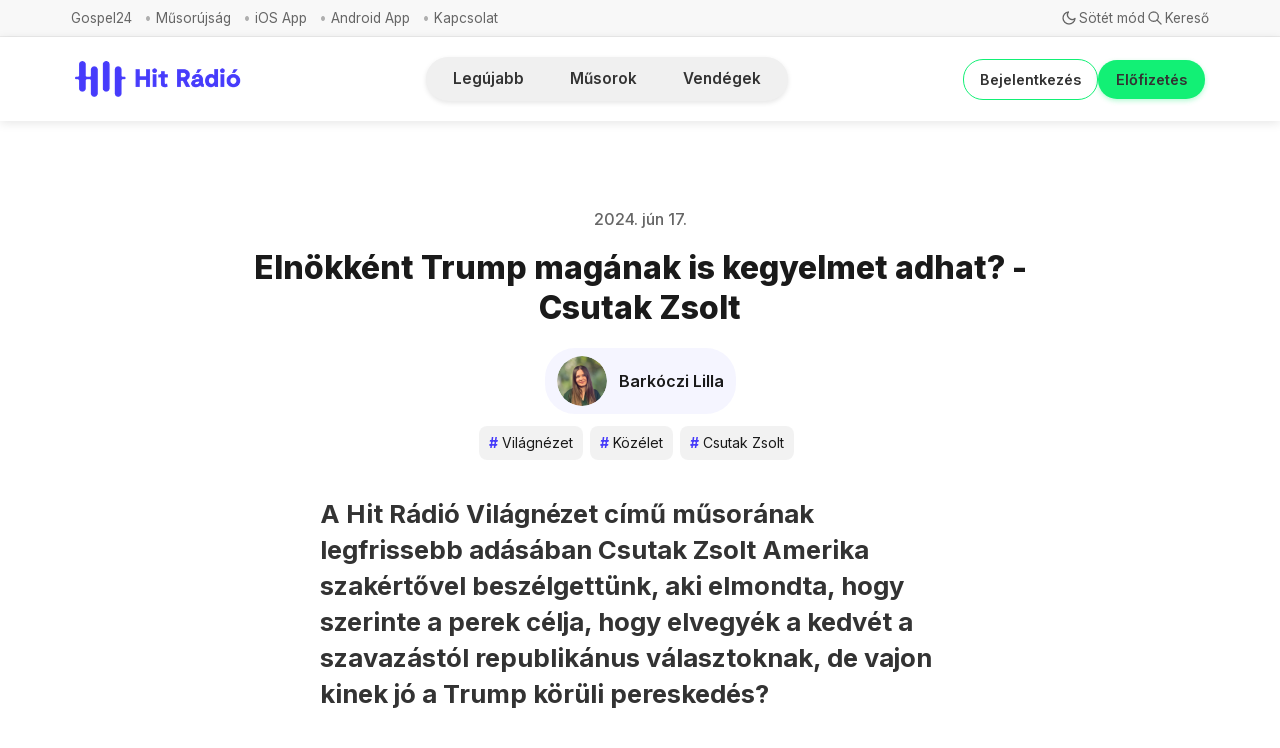

--- FILE ---
content_type: text/html; charset=utf-8
request_url: https://www.hitradio.hu/elnokkent-trump-maganak-is-kegyelmet-adhat-csutak-zsolt/
body_size: 12651
content:
<!DOCTYPE html>
<html lang="hu">
  <head>
    <meta charset="utf-8">
    <meta http-equiv="X-UA-Compatible" content="IE=edge">

    <title>Elnökként Trump magának is kegyelmet adhat? - Csutak Zsolt</title>

    <meta name="HandheldFriendly" content="True" />
    <meta name="viewport" content="width=device-width, initial-scale=1.0" />
    

    <link rel="preload" href="/assets/dist/app.min.js?v=783d5fb4cb" as="script">
    <link rel="preload" href="/assets/dist/app.min.css?v=783d5fb4cb" as="style">
    <link rel="preconnect" href="https://fonts.googleapis.com">
    <link rel="preconnect" href="https://fonts.gstatic.com" crossorigin>
    <link rel="preload stylesheet" href="https://fonts.googleapis.com/css2?family=Inter:wght@300;400;500;600;700;800&display=swap" 
          as="style" onload="this.onload=null;this.rel='stylesheet'" crossorigin>

    <noscript>
      <link href="https://fonts.googleapis.com/css2?family=Inter:wght@300;400;500;600;700;800&display=swap" rel="stylesheet">
    </noscript>

    <style>
		@font-face {
			font-family: 'PPNeueCorp-CompactUltrabold';
			src: url('/assets/fonts/PPNeueCorp-CompactUltrabold.otf?v=783d5fb4cb') format('opentype');
		}

      body { 
        --font-sans: var(--gh-font-body, 'Inter')
      }
      body h1,body h2,body h3,body h4,body h5,body h6 { font-family: var(--gh-font-heading, 'Inter'); }
	  
	.btn--accent {
		color: white !important;
	}
	
	.btn--primary {
		color: white !important;
	}
	
	.hero__img {
		display: none !important;
	}
	
	.hero__figure img {
		display: none !important;
		width: 100%;
	}
	
    </style>

    <script async defer src="/assets/dist/app.min.js?v=783d5fb4cb"></script>
    <script async defer src="/assets/js/dropdown-fix.js?v=783d5fb4cb"></script>

    <link rel="stylesheet" type="text/css" href="/assets/dist/app.min.css?v=783d5fb4cb" />
    <link rel="stylesheet" type="text/css" href="/assets/css/new-header.css?v=783d5fb4cb" />
    <link rel="stylesheet" type="text/css" href="/assets/css/sidebar-custom.css?v=783d5fb4cb" />
    <link rel="stylesheet" type="text/css" href="/assets/css/components/musorok-page.css?v=783d5fb4cb" />
    <link rel="stylesheet" type="text/css" href="/assets/css/nav-custom.css?v=783d5fb4cb" />
    <link rel="stylesheet" type="text/css" href="/assets/css/main-spacing.css?v=783d5fb4cb" />
    <link rel="stylesheet" type="text/css" href="/assets/css/components/visibility-indicators.css?v=783d5fb4cb" />
    <link rel="stylesheet" type="text/css" href="/assets/css/components/hitelet-page.css?v=783d5fb4cb" />
    <link rel="stylesheet" type="text/css" href="/assets/css/mobile-layout.css?v=783d5fb4cb" />
    <link rel="stylesheet" type="text/css" href="/assets/css/multi-author.css?v=783d5fb4cb" />
    <link rel="stylesheet" type="text/css" href="/assets/css/notification-fix.css?v=783d5fb4cb" />
    <link rel="stylesheet" type="text/css" href="/assets/css/components/benefit-boxes.css?v=783d5fb4cb" />
    <link rel="stylesheet" type="text/css" href="/assets/css/footer-custom.css?v=783d5fb4cb" />
    <link rel="stylesheet" type="text/css" href="/assets/css/load-more-button.css?v=783d5fb4cb" />
    <link rel="stylesheet" type="text/css" href="/assets/css/custom-author-element.css?v=783d5fb4cb" />
    <link rel="stylesheet" type="text/css" href="/assets/css/post-access-cta-custom.css?v=783d5fb4cb" />
    <link rel="stylesheet" type="text/css" href="/assets/css/single-column-post-card.css?v=783d5fb4cb" />
    <link rel="stylesheet" type="text/css" href="/assets/css/tag-hero.css?v=783d5fb4cb" />

    <!--cssential--><style></style><!--/cssential-->

    <script>
  // Basic Config
  let CONFIG = {
    GHOST_URL: `https://hitradio.hu`, 
    GHOST_KEY: ``,
    GHOST_SEARCH_IN_CONTENT: false,
    GHOST_VERSION: 'v5.0',
    GHOST_SEARCH_LIMIT: 8,
    DEFAULT_COLOR_SCHEME: `System`,
    ENABLE_FLOATING_HEADER: !!``,
    ENABLE_IMAGE_LIGHTBOX: !!`true`,
    OPEN_LINKS_IN_NEW_TAB: !!``,
    ENABLE_PWA: false, /* Enable PWA - Progressive Web App */
    DISQUS_SHORTNAME: 'biron-demo', /* Replace 'biron-demo' with your disqus account shortname */
    COVE_ID: 'ab54ff64f87b5164490617011224d5f9' /* To use Cove, replace the below id with your cove publication id*/
  }
</script>

<style>
  :root {
    --global-theme-notifications: flex; /* flex/none */
    --global-intro-bg: var(--color-primary); /* you can add your own color */
    --global-theme-toggle: flex; /* flex/none */
    --global-search: flex; /* flex/none */
    --global-search-by-tag: flex; /* flex/none */
    --global-max-width: 1280px; /* site max width */
    --global-content-width: 40rem; /* post-content-width */
    --global-radius: 5px; /* default radius */
    --global-gallery-gap: 0.5em; /* Image gallery distance between images */
    --global-hyphens: none; /* none/auto */
    --global-header-position: sticky; /* relative/sticky */
    --global-header-height: 80px;
    --global-progress-bar: visible; /* visible/hidden */
    --global-scroll-top: hidden; /* visible/hidden */
    --global-content-preview-fading: 0%; /* 80%-100% for fading effect */
    --global-announcement-height: 60px;
    --color-secondary: #e052a5;
  }
</style>

    <script>
  // Dark/Light Theme Handling
  let preferredTheme; 
  if (CONFIG.DEFAULT_COLOR_SCHEME.toLowerCase() === 'system') {
    const preferredColorScheme = 
    ( window.matchMedia 
      && window.matchMedia('(prefers-color-scheme: dark)').matches
    ) 
    ? 'dark' 
    : 'light'
    preferredTheme = localStorage.getItem('USER_COLOR_SCHEME') || preferredColorScheme;
  } else {
    preferredTheme = localStorage.getItem('USER_COLOR_SCHEME') || CONFIG.DEFAULT_COLOR_SCHEME.toLowerCase();
  }
  document.documentElement.setAttribute('data-color-scheme', preferredTheme);

  // Newsletter overlay
  let userIntroPreference = localStorage.getItem('USER_INTRO');
  if (userIntroPreference) {
    document.documentElement.setAttribute('data-intro', userIntroPreference);
  }
  
  // Global values needed
  let GLOBAL = {
    CURRENT_PAGE: parseInt('') || 1,
    NEXT_PAGE: parseInt('') || 2,
    NEXT_PAGE_LINK: '',
    MAX_PAGES: parseInt('') || 1, 
    LAST_PAGE: parseInt('') === parseInt(''),
    POSTS_PER_PAGE: parseInt('20') || 20,
    SCROLL_POS: 0
  }
</script>    

    <meta name="description" content="A Világnézet legfrissebb adásában Csutak Zsolttal beszélgettünk az amerikai választásokról.">
    <link rel="icon" href="https://hitradio.hu/content/images/size/w256h256/2025/10/fbbec2b9-75bb-457f-a963-922568d63fcf.jpeg" type="image/jpeg">
    <link rel="canonical" href="https://hitradio.hu/elnokkent-trump-maganak-is-kegyelmet-adhat-csutak-zsolt/">
    <meta name="referrer" content="no-referrer-when-downgrade">
    
    <meta property="og:site_name" content="Hit Rádió">
    <meta property="og:type" content="article">
    <meta property="og:title" content="Elnökként Trump magának is kegyelmet adhat? - Csutak Zsolt">
    <meta property="og:description" content="A Világnézet legfrissebb adásában Csutak Zsolttal beszélgettünk az amerikai választásokról.">
    <meta property="og:url" content="https://hitradio.hu/elnokkent-trump-maganak-is-kegyelmet-adhat-csutak-zsolt/">
    <meta property="og:image" content="https://hitradio.hu/content/images/2024/06/Slide-16_9---3058.jpg">
    <meta property="article:published_time" content="2024-06-17T13:52:26.000Z">
    <meta property="article:modified_time" content="2024-06-17T15:48:07.000Z">
    <meta property="article:tag" content="Világnézet">
    <meta property="article:tag" content="Közélet">
    <meta property="article:tag" content="Csutak Zsolt">
    <meta property="article:tag" content="Donald Trump">
    <meta property="article:tag" content="Amerikai választások">
    <meta property="article:tag" content="Közélet és gazdaság">
    <meta property="article:tag" content="Videók">
    
    <meta property="article:publisher" content="https://www.facebook.com/hitradio.hu">
    <meta name="twitter:card" content="summary_large_image">
    <meta name="twitter:title" content="Elnökként Trump magának is kegyelmet adhat? - Csutak Zsolt">
    <meta name="twitter:description" content="A Világnézet legfrissebb adásában Csutak Zsolttal beszélgettünk az amerikai választásokról.">
    <meta name="twitter:url" content="https://hitradio.hu/elnokkent-trump-maganak-is-kegyelmet-adhat-csutak-zsolt/">
    <meta name="twitter:image" content="https://hitradio.hu/content/images/2024/06/Slide-16_9---3058.jpg">
    <meta name="twitter:label1" content="Written by">
    <meta name="twitter:data1" content="Barkóczi Lilla">
    <meta name="twitter:label2" content="Filed under">
    <meta name="twitter:data2" content="Világnézet, Közélet, Csutak Zsolt, Donald Trump, Amerikai választások, Közélet és gazdaság, Videók">
    <meta name="twitter:site" content="@hitradiohu">
    <meta property="og:image:width" content="1200">
    <meta property="og:image:height" content="675">
    
    <script type="application/ld+json">
{
    "@context": "https://schema.org",
    "@type": "Article",
    "publisher": {
        "@type": "Organization",
        "name": "Hit Rádió",
        "url": "https://hitradio.hu/",
        "logo": {
            "@type": "ImageObject",
            "url": "https://hitradio.hu/content/images/2025/03/Hit_Radio_Logo_2025.png"
        }
    },
    "author": {
        "@type": "Person",
        "name": "Barkóczi Lilla",
        "image": {
            "@type": "ImageObject",
            "url": "https://hitradio.hu/content/images/2025/05/4a7fd68c-d934-4793-b52c-80982246998e-1.jpeg",
            "width": 1080,
            "height": 1080
        },
        "url": "https://hitradio.hu/author/barkoczi-lilla/",
        "sameAs": []
    },
    "headline": "Elnökként Trump magának is kegyelmet adhat? - Csutak Zsolt",
    "url": "https://hitradio.hu/elnokkent-trump-maganak-is-kegyelmet-adhat-csutak-zsolt/",
    "datePublished": "2024-06-17T13:52:26.000Z",
    "dateModified": "2024-06-17T15:48:07.000Z",
    "image": {
        "@type": "ImageObject",
        "url": "https://hitradio.hu/content/images/2024/06/Slide-16_9---3058.jpg",
        "width": 1200,
        "height": 675
    },
    "keywords": "Világnézet, Közélet, Csutak Zsolt, Donald Trump, Amerikai választások, Közélet és gazdaság, Videók",
    "description": "A Világnézet legfrissebb adásában Csutak Zsolttal beszélgettünk az amerikai választásokról. ",
    "mainEntityOfPage": "https://hitradio.hu/elnokkent-trump-maganak-is-kegyelmet-adhat-csutak-zsolt/"
}
    </script>

    <meta name="generator" content="Ghost 6.8">
    <link rel="alternate" type="application/rss+xml" title="Hit Rádió" href="https://hitradio.hu/rss/">
    <script defer src="https://cdn.jsdelivr.net/ghost/portal@~2.56/umd/portal.min.js" data-i18n="true" data-ghost="https://hitradio.hu/" data-key="bb9bc9b237a442512d035c3404" data-api="https://hitradio.hu/ghost/api/content/" data-locale="hu" crossorigin="anonymous"></script><style id="gh-members-styles">.gh-post-upgrade-cta-content,
.gh-post-upgrade-cta {
    display: flex;
    flex-direction: column;
    align-items: center;
    font-family: -apple-system, BlinkMacSystemFont, 'Segoe UI', Roboto, Oxygen, Ubuntu, Cantarell, 'Open Sans', 'Helvetica Neue', sans-serif;
    text-align: center;
    width: 100%;
    color: #ffffff;
    font-size: 16px;
}

.gh-post-upgrade-cta-content {
    border-radius: 8px;
    padding: 40px 4vw;
}

.gh-post-upgrade-cta h2 {
    color: #ffffff;
    font-size: 28px;
    letter-spacing: -0.2px;
    margin: 0;
    padding: 0;
}

.gh-post-upgrade-cta p {
    margin: 20px 0 0;
    padding: 0;
}

.gh-post-upgrade-cta small {
    font-size: 16px;
    letter-spacing: -0.2px;
}

.gh-post-upgrade-cta a {
    color: #ffffff;
    cursor: pointer;
    font-weight: 500;
    box-shadow: none;
    text-decoration: underline;
}

.gh-post-upgrade-cta a:hover {
    color: #ffffff;
    opacity: 0.8;
    box-shadow: none;
    text-decoration: underline;
}

.gh-post-upgrade-cta a.gh-btn {
    display: block;
    background: #ffffff;
    text-decoration: none;
    margin: 28px 0 0;
    padding: 8px 18px;
    border-radius: 4px;
    font-size: 16px;
    font-weight: 600;
}

.gh-post-upgrade-cta a.gh-btn:hover {
    opacity: 0.92;
}</style><script async src="https://js.stripe.com/v3/"></script>
    <script defer src="https://cdn.jsdelivr.net/ghost/sodo-search@~1.8/umd/sodo-search.min.js" data-key="bb9bc9b237a442512d035c3404" data-styles="https://cdn.jsdelivr.net/ghost/sodo-search@~1.8/umd/main.css" data-sodo-search="https://hitradio.hu/" data-locale="hu" crossorigin="anonymous"></script>
    
    <link href="https://hitradio.hu/webmentions/receive/" rel="webmention">
    <script defer src="/public/cards.min.js?v=783d5fb4cb"></script>
    <link rel="stylesheet" type="text/css" href="/public/cards.min.css?v=783d5fb4cb">
    <script defer src="/public/member-attribution.min.js?v=783d5fb4cb"></script><style>:root {--ghost-accent-color: #463bfb;}</style>
  </head>
  <body class="post-template tag-vilagnezet tag-kozelet-2 tag-csutak-zsolt tag-donald-trump tag-amerikai-valasztasok tag-kozelet tag-video">
        
    <div class="progress-bar"></div>
    
    <div class="secondary-nav">
  <div class="secondary-nav__container">
    <nav class="secondary-nav__navigation">
      <ul class="nav secondary">
    <li class="nav-gospel24"><a href="https://hitradio.hu/gospel24/">Gospel24</a></li>
    <li class="nav-musorujsag"><a href="https://hitradio.hu/musorujsag/">Műsorújság</a></li>
    <li class="nav-ios-app"><a href="https://apps.apple.com/hu/app/hit-r%C3%A1di%C3%B3/id1456243475?l=hu">iOS App</a></li>
    <li class="nav-android-app"><a href="https://play.google.com/store/apps/details?id=hu.hitgyulekezete.hitradio&hl=hu">Android App</a></li>
    <li class="nav-kapcsolat"><a href="https://hitradio.hu/kapcsolat/">Kapcsolat</a></li>
</ul>
    </nav>
    <div class="secondary-nav__controls">
      <button class="secondary-nav__theme-toggle js-theme-toggle"
        title="Téma váltása" aria-label="Téma váltása" type="button">
        <span class="icon-wrapper theme-icon-light"><i class="icon icon-brightness-up icon--sm">
  <svg class="icon__svg">
    <use xlink:href="/assets/icons/icon-sprite.svg?v=783d5fb4cb#brightness-up"></use>
  </svg>
</i></span>
        <span class="icon-wrapper theme-icon-dark"><i class="icon icon-moon icon--sm">
  <svg class="icon__svg">
    <use xlink:href="/assets/icons/icon-sprite.svg?v=783d5fb4cb#moon"></use>
  </svg>
</i></span>
        <span class="toggle-text theme-text-light">Világos mód</span>
        <span class="toggle-text theme-text-dark">Sötét mód</span>
      </button>

      <button class="secondary-nav__search-toggle" data-ghost-search
        type="button" title="Keresés" aria-label="Keresés">
        <span class="icon-wrapper"><i class="icon icon-search icon--sm">
  <svg class="icon__svg">
    <use xlink:href="/assets/icons/icon-sprite.svg?v=783d5fb4cb#search"></use>
  </svg>
</i></span>
        <span class="toggle-text">Kereső</span>
      </button>
    </div>
  </div>
</div>

<header class="new-header js-header is-relative">
  <div class="new-header__container">
    <div class="new-header__left">
<a class="new-header__brand" href="https://hitradio.hu">          <img class="new-header__logo"
            src="/content/images/size/w300/2025/03/Hit_Radio_Logo_2025.png"
            alt="Hit Rádió"/>
</a>    </div>

    <div class="new-header__center">
      <nav class="new-header__navigation">
        <div class="new-header__nav-wrapper">
          <div class="nav-container">

            <ul class="nav">
    <li class="nav-legujabb"><a href="https://hitradio.hu/">Legújabb</a></li>
    <li class="nav-musorok"><a href="https://hitradio.hu/musorok/">Műsorok</a></li>
    <li class="nav-vendegek"><a href="https://hitradio.hu/vendegek/">Vendégek</a></li>
</ul>
          </div>
        </div>
      </nav>
    </div>

    <div class="new-header__right">

          <a href="/signin/" class="new-header__signin">
            Bejelentkezés
          </a>
          <a href="/elofizetes/" class="new-header__signup">
            Előfizetés
          </a>
            </div>
  </div>
</header>

<script>
  document.addEventListener('DOMContentLoaded', function() {
    
    // Add nav icons if nav-icons.js is present
    if (typeof addNavigationIcons === 'function') {
      const navItems = document.querySelectorAll('.new-header__nav-item a');
      addNavigationIcons(navItems, 'new-header__nav-icon');
    }
  });
</script>

    <nav class="menu js-menu">
  <ul class="nav">
    <li class="nav-legujabb"><a href="https://hitradio.hu/">Legújabb</a></li>
    <li class="nav-musorok"><a href="https://hitradio.hu/musorok/">Műsorok</a></li>
    <li class="nav-vendegek"><a href="https://hitradio.hu/vendegek/">Vendégek</a></li>
</ul>

    <ul class="nav secondary">
    <li class="nav-gospel24"><a href="https://hitradio.hu/gospel24/">Gospel24</a></li>
    <li class="nav-musorujsag"><a href="https://hitradio.hu/musorujsag/">Műsorújság</a></li>
    <li class="nav-ios-app"><a href="https://apps.apple.com/hu/app/hit-r%C3%A1di%C3%B3/id1456243475?l=hu">iOS App</a></li>
    <li class="nav-android-app"><a href="https://play.google.com/store/apps/details?id=hu.hitgyulekezete.hitradio&hl=hu">Android App</a></li>
    <li class="nav-kapcsolat"><a href="https://hitradio.hu/kapcsolat/">Kapcsolat</a></li>
</ul>
</nav>
    <div class="search js-search">
  <div class="search__hdr">
    <form action="/" method="get" class="search__form items-center bg-acc-2 js-search-form">
      <input type="text" id="ghost-search-field" class="search__input" aria-label="Keresés"
        title="Keresés" placeholder="Keresés" autocomplete="off" required/>
      <div class="search__icon">
        <i class="icon icon-search icon--sm">
  <svg class="icon__svg">
    <use xlink:href="/assets/icons/icon-sprite.svg?v=783d5fb4cb#search"></use>
  </svg>
</i>      </div>
    </form>
    <button class="search--close bg-acc-2 js-search-close"
      title="Bezárás" aria-label="Bezárás">
        <i class="icon icon-x icon--sm">
  <svg class="icon__svg">
    <use xlink:href="/assets/icons/icon-sprite.svg?v=783d5fb4cb#x"></use>
  </svg>
</i>    </button>
    <div class="search__info">
      <span class="js-search-info">Kérjük, adj meg legalább 3 karaktert</span>
      <span class="js-search-number m-r-xs fw-700 color-primary is-hidden">0</span><span class="js-search-notify is-hidden fw-600">találat</span>
    </div>
  </div>
  <div class="search-helper">
        <button class="search__tag m-r-sm m-b-sm js-search-tag" aria-label="Hírek"
          >Hírek</button>
        <button class="search__tag m-r-sm m-b-sm js-search-tag" aria-label="Videók"
          >Videók</button>
        <button class="search__tag m-r-sm m-b-sm js-search-tag" aria-label="Közélet"
          >Közélet</button>
        <button class="search__tag m-r-sm m-b-sm js-search-tag" aria-label="Közélet és gazdaság"
          >Közélet és gazdaság</button>
        <button class="search__tag m-r-sm m-b-sm js-search-tag" aria-label="Világnézet"
          >Világnézet</button>
  </div>
  <div class="search-content">
    <div class="search-result js-search-results" id="ghost-search-results"></div>
  </div>
</div>

    <main class="container wrapper main">
      
    <div class="hero p-t-lg border-top-1"
    >
    <div class="hero__content flex flex-col flex-cc m-b">
        <div class="hero__info flex flex-cc text-acc-3 fw-500 m-b">
          <span>2024. jún 17.</span>
        </div>

      <h1 class="hero__title text-center">Elnökként Trump magának is kegyelmet adhat? - Csutak Zsolt</h1>

      <a href="/author/barkoczi-lilla/" class="hero__author flex flex-cc m-t-sm m-b-sm">
        <span class="hero__author-image-wrapper">
  <img class="hero__author-image" src="/content/images/size/w300/2025/05/4a7fd68c-d934-4793-b52c-80982246998e-1.jpeg" alt="Barkóczi Lilla" />
</span>
        <span class="hero__author-name">Barkóczi Lilla</span>
      </a>


        <div class="hero__details flex text-acc-3"> 
		<div class="cimkek">
		  <a class="twitter-post-card__tag tag-vilagnezet m-r-sm m-b-sm" href="/tag/vilagnezet/" aria-label="Világnézet"
			
		  ><span class="twitter-post-card__tag-hash">#</span>Világnézet</a>
		  <a class="twitter-post-card__tag tag-kozelet-2 m-r-sm m-b-sm" href="/tag/kozelet-2/" aria-label="Közélet"
			
		  ><span class="twitter-post-card__tag-hash">#</span>Közélet</a>
		  <a class="twitter-post-card__tag tag-csutak-zsolt m-r-sm m-b-sm" href="/tag/csutak-zsolt/" aria-label="Csutak Zsolt"
			
		  ><span class="twitter-post-card__tag-hash">#</span>Csutak Zsolt</a>
		
        </div>
        </div>

    </div>

      <div class="hero__media wide ">
        <figure class="hero__figure">
          <img
            class="lazyload hero__img"
            data-srcset="/content/images/size/w300/2024/06/Slide-16_9---3058.jpg 300w,
                    /content/images/size/w600/2024/06/Slide-16_9---3058.jpg 600w,
                    /content/images/size/w1000/2024/06/Slide-16_9---3058.jpg 1000w,
                    /content/images/size/w2000/2024/06/Slide-16_9---3058.jpg 2000w"
            srcset="[data-uri]"
            data-sizes="auto"
            data-src="/content/images/size/w300/2024/06/Slide-16_9---3058.jpg"
            src="/content/images/size/w100/2024/06/Slide-16_9---3058.jpg"
            alt="Elnökként Trump magának is kegyelmet adhat? - Csutak Zsolt"
          />
        </figure>
      </div>
  </div>

  <article class="post tag-vilagnezet tag-kozelet-2 tag-csutak-zsolt tag-donald-trump tag-amerikai-valasztasok tag-kozelet tag-video content-wrap post-access-public">

    <div class="content">      
      <h3 id="a-hit-r%C3%A1di%C3%B3-vil%C3%A1gn%C3%A9zet-c%C3%ADm%C5%B1-m%C5%B1sor%C3%A1nak-legfrissebb-ad%C3%A1s%C3%A1ban-csutak-zsolt-amerika-szak%C3%A9rt%C5%91vel-besz%C3%A9lgett%C3%BCnk-aki-elmondta-hogy-szerinte-a-perek-c%C3%A9lja-hogy-elvegy%C3%A9k-a-kedv%C3%A9t-a-szavaz%C3%A1st%C3%B3l-republik%C3%A1nus-v%C3%A1lasztoknak-de-vajon-kinek-j%C3%B3-a-trump-k%C3%B6r%C3%BCli-peresked%C3%A9s">A Hit Rádió Világnézet című műsorának legfrissebb adásában Csutak Zsolt Amerika szakértővel beszélgettünk, aki elmondta, hogy szerinte a perek célja, hogy elvegyék a kedvét a szavazástól republikánus választoknak, de vajon kinek jó a Trump körüli pereskedés?<br></h3><figure class="kg-card kg-embed-card"><iframe width="200" height="113" src="https://www.youtube.com/embed/xM2Y1pZsds8?feature=oembed" frameborder="0" allow="accelerometer; autoplay; clipboard-write; encrypted-media; gyroscope; picture-in-picture; web-share" referrerpolicy="strict-origin-when-cross-origin" allowfullscreen="" title="Elnökként Trump magának is kegyelmet adhat? - Csutak Zsolt"></iframe></figure><h4 id="magyarorsz%C3%A1g-helyzete-az-amerikai-politikai-er%C5%91t%C3%A9rben">Magyarország helyzete az amerikai politikai erőtérben</h4><p>Magyarország szakértőnk szerint lavírozni próbál az amerikai és kínai érdekek között, melynek gazdasági hatásai is jelentősek. A NATO-val való kapcsolat és a belpolitikai helyzet Európában szintén kihatással van az országra.</p><blockquote>"Érzékeny helyzetben van Magyarország, lavírozunk nagyhatalmi érdekek között." </blockquote><p>- fejtette ki Csutak Zsolt.</p><h4 id="trump-n%C3%A9pszer%C5%B1s%C3%A9ge-%C3%A9s-jogi-helyzete">Trump népszerűsége és jogi helyzete</h4><p>Trump népszerűsége Csutak elmondása szerint nő, de számos jogi kihívással kell szembenéznie. Az ellene indított perek politikai indíttatásúak, és ezek kimenetele jelentősen befolyásolhatja a volt amerikai elnök győzelmi esélyeit.</p><blockquote>"A népszerűsége az utóbbi időben szép lassan, fokozatosan növekedett, sőt az olló nyílik Biden és Trump között, azt hiszem most már majdnem 8 százalékos az előnye." </blockquote><p>- fejtette ki. </p><h4 id="amerikai-belpolitikai-helyzet-%C3%A9s-t%C3%A1rsadalmi-kih%C3%ADv%C3%A1sok">Amerikai belpolitikai helyzet és társadalmi kihívások</h4><p>Csutak hangsúlyozta, hogy az amerikai társadalom megosztott a progresszív és konzervatív értékek mentén. A demokrata és republikánus tábor közötti ideológiai harcok és a bevándorlási politika kihívásokat okoznak.</p><blockquote>"&nbsp;Tehát az amerikai társadalom most már nem csak liberális, demokrata, és  konzervatív, vallásos republikánus, hanem még azon belül is tovább töredezett, több része szakadt."</blockquote><p> - emelte ki Csutak Zsolt.</p>
    </div>

  </article>

    <div class="post-footer content-wrap p-t-lg m-b">
        <div class="twitter-post-card__tags flex flex-wrap items-center m-b-sm">
      <a class="twitter-post-card__tag tag-vilagnezet m-r-sm m-b-sm" href="/tag/vilagnezet/" aria-label="Világnézet"
        
      ><span class="twitter-post-card__tag-hash">#</span>Világnézet</a>
      <a class="twitter-post-card__tag tag-kozelet-2 m-r-sm m-b-sm" href="/tag/kozelet-2/" aria-label="Közélet"
        
      ><span class="twitter-post-card__tag-hash">#</span>Közélet</a>
      <a class="twitter-post-card__tag tag-csutak-zsolt m-r-sm m-b-sm" href="/tag/csutak-zsolt/" aria-label="Csutak Zsolt"
        
      ><span class="twitter-post-card__tag-hash">#</span>Csutak Zsolt</a>
      <a class="twitter-post-card__tag tag-donald-trump m-r-sm m-b-sm" href="/tag/donald-trump/" aria-label="Donald Trump"
        
      ><span class="twitter-post-card__tag-hash">#</span>Donald Trump</a>
      <a class="twitter-post-card__tag tag-amerikai-valasztasok m-r-sm m-b-sm" href="/tag/amerikai-valasztasok/" aria-label="Amerikai választások"
        
      ><span class="twitter-post-card__tag-hash">#</span>Amerikai választások</a>
      <a class="twitter-post-card__tag tag-kozelet m-r-sm m-b-sm" href="/tag/kozelet/" aria-label="Közélet és gazdaság"
        
      ><span class="twitter-post-card__tag-hash">#</span>Közélet és gazdaság</a>
      <a class="twitter-post-card__tag tag-video m-r-sm m-b-sm" href="/tag/video/" aria-label="Videók"
        
      ><span class="twitter-post-card__tag-hash">#</span>Videók</a>
  </div>

      <span class="flex-1"></span>

      <div class="social-share m-b">
  <span class="social-share__label fw-600 text-sm text-acc-3 m-r-sm">Megosztás</span>
  <a class="social-share__item twitter js-share" target="_blank"
      href="https://twitter.com/share?text=Eln%C3%B6kk%C3%A9nt%20Trump%20mag%C3%A1nak%20is%20kegyelmet%20adhat%3F%20-%20Csutak%20Zsolt&amp;url=https://hitradio.hu/elnokkent-trump-maganak-is-kegyelmet-adhat-csutak-zsolt/"
      title="Megosztás itt Twitter" aria-label="Megosztás itt Twitter">
    <i class="icon icon-twitter-x icon--sm">
  <svg class="icon__svg">
    <use xlink:href="/assets/icons/icon-sprite.svg?v=783d5fb4cb#twitter-x"></use>
  </svg>
</i>  </a>
  <a class="social-share__item facebook js-share" target="_blank"
      href="https://www.facebook.com/sharer.php?u=https://hitradio.hu/elnokkent-trump-maganak-is-kegyelmet-adhat-csutak-zsolt/"
      title="Megosztás itt Facebook" aria-label="Megosztás itt Facebook">
    <i class="icon icon-facebook icon--sm">
  <svg class="icon__svg">
    <use xlink:href="/assets/icons/icon-sprite.svg?v=783d5fb4cb#facebook"></use>
  </svg>
</i>  </a>
  <a class="social-share__item linkedin js-share" target="_blank"
      href="https://www.linkedin.com/shareArticle?mini=true&url=https://hitradio.hu/elnokkent-trump-maganak-is-kegyelmet-adhat-csutak-zsolt/&title=Eln%C3%B6kk%C3%A9nt%20Trump%20mag%C3%A1nak%20is%20kegyelmet%20adhat%3F%20-%20Csutak%20Zsolt&summary=Eln%C3%B6kk%C3%A9nt%20Trump%20mag%C3%A1nak%20is%20kegyelmet%20adhat%3F%20-%20Csutak%20Zsolt"
      title="Megosztás itt Linkedin" aria-label="Megosztás itt Linkedin">
    <i class="icon icon-linkedin icon--sm">
  <svg class="icon__svg">
    <use xlink:href="/assets/icons/icon-sprite.svg?v=783d5fb4cb#linkedin"></use>
  </svg>
</i>  </a>
  <a class="social-share__item mail" href="/cdn-cgi/l/email-protection#[base64]" title="Megosztás e-mailben" aria-label="Megosztás e-mailben">
    <i class="icon icon-mail icon--sm">
  <svg class="icon__svg">
    <use xlink:href="/assets/icons/icon-sprite.svg?v=783d5fb4cb#mail"></use>
  </svg>
</i>  </a>
  <button class="copy-link copy js-copy-link" data-url="https://hitradio.hu/elnokkent-trump-maganak-is-kegyelmet-adhat-csutak-zsolt/"
      title="Másolás vágólapra" data-label="Kimásolva!" aria-label="Másolás vágólapra">
    <i class="icon icon-copy icon--sm">
  <svg class="icon__svg">
    <use xlink:href="/assets/icons/icon-sprite.svg?v=783d5fb4cb#copy"></use>
  </svg>
</i>  </button>
</div>

    </div>

    
    </main>

    <svg style="display: none;">
  <symbol id="icon-youtube" viewBox="0 0 24 24">
    <path d="M23.498 6.186a3.016 3.016 0 0 0-2.122-2.136C19.505 3.545 12 3.545 12 3.545s-7.505 0-9.377.505A3.017 3.017 0 0 0 .502 6.186C0 8.07 0 12 0 12s0 3.93.502 5.814a3.016 3.016 0 0 0 2.122 2.136c1.871.505 9.376.505 9.376.505s7.505 0 9.377-.505a3.015 3.015 0 0 0 2.122-2.136C24 15.93 24 12 24 12s0-3.93-.502-5.814zM9.545 15.568V8.432L15.818 12l-6.273 3.568z"/>
  </symbol>
  
  <symbol id="icon-instagram" viewBox="0 0 24 24">
    <path d="M12 2.163c3.204 0 3.584.012 4.85.07 3.252.148 4.771 1.691 4.919 4.919.058 1.265.069 1.645.069 4.849 0 3.205-.012 3.584-.069 4.849-.149 3.225-1.664 4.771-4.919 4.919-1.266.058-1.644.07-4.85.07-3.204 0-3.584-.012-4.849-.07-3.26-.149-4.771-1.699-4.919-4.92-.058-1.265-.07-1.644-.07-4.849 0-3.204.013-3.583.07-4.849.149-3.227 1.664-4.771 4.919-4.919 1.266-.057 1.645-.069 4.849-.069zM12 0C8.741 0 8.333.014 7.053.072 2.695.272.273 2.69.073 7.052.014 8.333 0 8.741 0 12c0 3.259.014 3.668.072 4.948.2 4.358 2.618 6.78 6.98 6.98C8.333 23.986 8.741 24 12 24c3.259 0 3.668-.014 4.948-.072 4.354-.2 6.782-2.618 6.979-6.98.059-1.28.073-1.689.073-4.948 0-3.259-.014-3.667-.072-4.947-.196-4.354-2.617-6.78-6.979-6.98C15.668.014 15.259 0 12 0zm0 5.838a6.162 6.162 0 1 0 0 12.324 6.162 6.162 0 0 0 0-12.324zM12 16a4 4 0 1 1 0-8 4 4 0 0 1 0 8zm6.406-11.845a1.44 1.44 0 1 0 0 2.881 1.44 1.44 0 0 0 0-2.881z"/>
  </symbol>
  
  <symbol id="icon-facebook" viewBox="0 0 24 24">
    <path d="M24 12.073c0-6.627-5.373-12-12-12s-12 5.373-12 12c0 5.99 4.388 10.954 10.125 11.854v-8.385H7.078v-3.47h3.047V9.43c0-3.007 1.792-4.669 4.533-4.669 1.312 0 2.686.235 2.686.235v2.953H15.83c-1.491 0-1.956.925-1.956 1.874v2.25h3.328l-.532 3.47h-2.796v8.385C19.612 23.027 24 18.062 24 12.073z"/>
  </symbol>
</svg>
<footer class="footer">
  <div class="container wrapper">
    <div class="footer__top">
      <div class="row">
        <div class="col-xs-12 col-md-4 footer__el">
          <div class="footer__social-icons">
            <div class="footer__social-column">
              <h4 class="footer__links-title">Közösségi média</h4>
              <a href="https://www.youtube.com/@hitradiohitelet" class="footer__social-link" target="_blank" rel="noopener noreferrer">
                <svg class="footer__social-icon"><use xlink:href="#icon-youtube"></use></svg>
                Hit Rádió Hitélet
              </a>
              <a href="https://www.youtube.com/@hitradiobudapest" class="footer__social-link" target="_blank" rel="noopener noreferrer">
                <svg class="footer__social-icon"><use xlink:href="#icon-youtube"></use></svg>
                Hit Rádió Közélet
              </a>
              <a href="https://instagram.com/hitradiobp/" class="footer__social-link" target="_blank" rel="noopener noreferrer">
                <svg class="footer__social-icon"><use xlink:href="#icon-instagram"></use></svg>
                Hit Rádió
              </a>
            </div>
            
            <div class="footer__social-column">
              <a href="https://www.youtube.com/@feketerita" class="footer__social-link" target="_blank" rel="noopener noreferrer">
                <svg class="footer__social-icon"><use xlink:href="#icon-youtube"></use></svg>
                Fekete Rita
              </a>
              <a href="https://www.facebook.com/fktrita" class="footer__social-link" target="_blank" rel="noopener noreferrer">
                <svg class="footer__social-icon"><use xlink:href="#icon-facebook"></use></svg>
                Fekete Rita
              </a>
              <a href="https://www.youtube.com/channel/UCZCShwIZHXU3tZ9UKHhU6jQ" class="footer__social-link" target="_blank" rel="noopener noreferrer">
                <svg class="footer__social-icon"><use xlink:href="#icon-youtube"></use></svg>
                Tribün
              </a>
              <a href="https://www.facebook.com/tribun.podcast" class="footer__social-link" target="_blank" rel="noopener noreferrer">
                <svg class="footer__social-icon"><use xlink:href="#icon-facebook"></use></svg>
                Tribün
              </a>
            </div>
          </div>
        </div>

        <div class="col-xs-12 col-md-4 footer__el">
          <div class="footer__links-section">
            <h3 class="footer__links-title">Navigáció</h3>
            <div class="row">
              <div class="col-xs-6">
                <ul class="nav">
    <li class="nav-legujabb"><a href="https://hitradio.hu/">Legújabb</a></li>
    <li class="nav-musorok"><a href="https://hitradio.hu/musorok/">Műsorok</a></li>
    <li class="nav-vendegek"><a href="https://hitradio.hu/vendegek/">Vendégek</a></li>
</ul>
              </div>
              
              <div class="col-xs-6">
                  <ul class="nav secondary">
    <li class="nav-gospel24"><a href="https://hitradio.hu/gospel24/">Gospel24</a></li>
    <li class="nav-musorujsag"><a href="https://hitradio.hu/musorujsag/">Műsorújság</a></li>
    <li class="nav-ios-app"><a href="https://apps.apple.com/hu/app/hit-r%C3%A1di%C3%B3/id1456243475?l=hu">iOS App</a></li>
    <li class="nav-android-app"><a href="https://play.google.com/store/apps/details?id=hu.hitgyulekezete.hitradio&hl=hu">Android App</a></li>
    <li class="nav-kapcsolat"><a href="https://hitradio.hu/kapcsolat/">Kapcsolat</a></li>
</ul>
              </div>
            </div>
          </div>
        </div>

        <div class="col-xs-12 col-md-4 footer__el">
          <div class="footer__links-section">
            <h3 class="footer__links-title">További linkek</h3>
            <ul class="footer__links-list">
              <li><a href="https://hitradio.hu/status/" target="_blank" rel="noopener noreferrer">Szól a rádió?</a></li>
              <li><a href="https://hitradio.hu/legutobb-jatszott-dalok-musorok/" target="_blank" rel="noopener noreferrer">Legutóbb játszott dalok, műsorok</a></li>
              <li><a href="https://hitradio.hu/komment-szabalyzat/" target="_blank" rel="noopener noreferrer">Hozzászólási szabályzat</a></li>
              <li><a href="https://hitinfo.hu/impresszum/" target="_blank" rel="noopener noreferrer">Impresszum</a></li>
              <li><a href="https://hit.hu/adatvedelem" target="_blank" rel="noopener noreferrer">Adatvédelem</a></li>
            </ul>
          </div>
        </div>
      </div>

      <div class="footer__center-logo">
          <img class="footer__logo lazyload"
            src="/content/images/size/w300/2025/03/Hit_Radio_Logo_2025.png"
            alt="Hit Rádió"/>

        <div class="footer__description">
          A Hit Rádióban elhangzott hitéleti beszélgetések egy helyen.
        </div>
      </div>
      
      <div class="footer__small-links">
        <a href="https://www.hitgyulekezete.hu/" target="_blank" rel="noopener noreferrer">Hit Gyülekezete</a>
        <a href="https://www.nemethsandor.hu/" target="_blank" rel="noopener noreferrer">Németh Sándor</a>
        <a href="https://www.szpa.hu/" target="_blank" rel="noopener noreferrer">Szent Pál Akadémia</a>
        <a href="https://www.patmosrecords.hu/" target="_blank" rel="noopener noreferrer">Patmos Records</a>
      </div>
    </div>

    <div class="footer__bottom text-center">
      <span>&copy;2026&nbsp;<a href="https://hitradio.hu">Hit Rádió</a>.</span>
    </div>
  </div>
</footer>

    <button class="btn-toggle-round scroll-top js-scroll-top"
  type="button" title="Görgetés az elejére" aria-label="Görgetés az elejére">
  <i class="icon icon-arrow-up icon--sm">
  <svg class="icon__svg">
    <use xlink:href="/assets/icons/icon-sprite.svg?v=783d5fb4cb#arrow-up"></use>
  </svg>
</i></button>

  
    

    <div class="notifications">
  <div class="notify notify-signup">
    <div class="notify__msg">Szuper! Sikeresen regisztráltál.</div> 
    <button class="notify__close js-notify-close" data-class="signup-success" aria-label="Bezárás"></button>
  </div>

  <div class="notify notify-signin">
    <div class="notify__msg">Üdv újra! Sikeresen bejelentkeztél.</div> 
    <button class="notify__close js-notify-close" data-class="signin-success" aria-label="Bezárás"></button>
  </div>

  <div class="notify notify-subscribe">
    <div class="notify__msg">Sikeresen feliratkoztál a(z) Hit Rádió oldalra.</div> 
    <button class="notify__close js-notify-close" data-class="subscribe-success" aria-label="Bezárás"></button>
  </div>

  <div class="notify notify-expired">
    <div class="notify__msg">A linked lejárt.</div> 
    <button class="notify__close js-notify-close" data-class="link-expired" aria-label="Bezárás"></button>
  </div>

  <div class="notify notify-checkout">
    <div class="notify__msg">Sikeres! Ellenőrizd az emailed a varázslinkért a bejelentkezéshez.</div> 
    <button class="notify__close js-notify-close" data-class="checkout-success" aria-label="Bezárás"></button>
  </div>

  <div class="notify notify-billing-success">
    <div class="notify__msg">Sikeres! A számlázási adataid frissítve lettek.</div> 
    <button class="notify__close js-notify-close" data-class="billing-success" aria-label="Bezárás"></button>
  </div>

  <div class="notify notify-billing-cancel">
    <div class="notify__msg">A számlázási adataid nem frissültek.</div> 
    <button class="notify__close js-notify-close" data-class="billing-cancel" aria-label="Bezárás"></button>
  </div>
</div>


    <script data-cfasync="false" src="/cdn-cgi/scripts/5c5dd728/cloudflare-static/email-decode.min.js"></script><script>
      if (CONFIG.ENABLE_PWA && 'serviceWorker' in navigator) {
        window.addEventListener('load', function() {
          navigator.serviceWorker.register('/sw.js');
        });
      }
    </script>

      <script>
    // Copy button
    const copyBtn = document.querySelector('.js-copy-link');
    if (copyBtn) {
      copyBtn.onclick = function(event) {
        copyToClipboard(event.currentTarget, event.currentTarget.getAttribute('data-url'));
      }
    }
    
    /** 
    * Copy to clipboard
    * @src - source element
    * @str - string to copy
    */ 
    const copyToClipboard = function(src, str) {
      const el = document.createElement('textarea');
      el.value = str;
      el.setAttribute('readonly', '');
      el.style.position = 'absolute';
      el.style.left = '-9999px';
      document.body.appendChild(el);
      el.select();
      document.execCommand('copy');
      document.body.removeChild(el);

      src.classList.add('has-tooltip');
      src.setAttribute('data-label', 'Copied!');

      src.onmouseleave = function() { 
        src.classList.remove('has-tooltip');
        setTimeout(function(){
          src.setAttribute('data-label', '');
        }, 500); 
      }
    };
  </script>

  <script>
    const scrollTop = document.querySelector('.js-scroll-top');

    if (scrollTop) {
      const offset = 80;

      window.addEventListener('scroll', function(event) {
        //Scroll back to top
        const scrollPos = window.scrollY || window.scrollTop || document.getElementsByTagName('html')[0].scrollTop;
        scrollPos > offset ? scrollTop.classList.add('is-active') : scrollTop.classList.remove('is-active');
      
      }, false);
    }
  </script>

  <script>
    // Give the parameter a variable name
    const qsParams = new URLSearchParams(window.location.search);
    const isAction = qsParams.has('action');
    const isStripe = qsParams.has('stripe');
    const success = qsParams.get('success');
    const action = qsParams.get('action');
    const stripe = qsParams.get('stripe');

    if (qsParams && isAction) {
      if (success === "true") {
        switch (action) {
          case 'subscribe':
            document.body.classList.add('subscribe-success')
            break;
          case 'signup': 
            document.body.classList.add('signup-success');
            break;
          case 'signin':
            document.body.classList.add('signin-success');
            break;
          default:
            break;
        }
      } else {
        document.body.classList.add('link-expired');
      }
    }

    if (qsParams && isStripe) {
      switch (stripe) {
        case 'success':
          document.body.classList.add('checkout-success');
          break;
        case 'billing-update-success':
          document.body.classList.add('billing-success');
          break;
        case 'billing-update-cancel':
          document.body.classList.add('billing-cancel');
          break;
        default:
          break;
      }
    }
    
    /**
    * Clean URI
    */
    function clearURI() {
      window.history.replaceState({}, '', `${window.location.pathname}`);
    }
  </script>


    <script>
    !function(t,e){var o,n,p,r;e.__SV||(window.posthog && window.posthog.__loaded)||(window.posthog=e,e._i=[],e.init=function(i,s,a){function g(t,e){var o=e.split(".");2==o.length&&(t=t[o[0]],e=o[1]),t[e]=function(){t.push([e].concat(Array.prototype.slice.call(arguments,0)))}}(p=t.createElement("script")).type="text/javascript",p.crossOrigin="anonymous",p.async=!0,p.src=s.api_host.replace(".i.posthog.com","-assets.i.posthog.com")+"/static/array.js",(r=t.getElementsByTagName("script")[0]).parentNode.insertBefore(p,r);var u=e;for(void 0!==a?u=e[a]=[]:a="posthog",u.people=u.people||[],u.toString=function(t){var e="posthog";return"posthog"!==a&&(e+="."+a),t||(e+=" (stub)"),e},u.people.toString=function(){return u.toString(1)+".people (stub)"},o="init Xr es pi Zr rs Kr Qr capture Ni calculateEventProperties os register register_once register_for_session unregister unregister_for_session ds getFeatureFlag getFeatureFlagPayload isFeatureEnabled reloadFeatureFlags updateEarlyAccessFeatureEnrollment getEarlyAccessFeatures on onFeatureFlags onSurveysLoaded onSessionId getSurveys getActiveMatchingSurveys renderSurvey displaySurvey cancelPendingSurvey canRenderSurvey canRenderSurveyAsync identify setPersonProperties group resetGroups setPersonPropertiesForFlags resetPersonPropertiesForFlags setGroupPropertiesForFlags resetGroupPropertiesForFlags reset get_distinct_id getGroups get_session_id get_session_replay_url alias set_config startSessionRecording stopSessionRecording sessionRecordingStarted captureException startExceptionAutocapture stopExceptionAutocapture loadToolbar get_property getSessionProperty us ns createPersonProfile hs Vr vs opt_in_capturing opt_out_capturing has_opted_in_capturing has_opted_out_capturing get_explicit_consent_status is_capturing clear_opt_in_out_capturing ss debug O ls getPageViewId captureTraceFeedback captureTraceMetric qr".split(" "),n=0;n<o.length;n++)g(u,o[n]);e._i.push([i,s,a])},e.__SV=1)}(document,window.posthog||[]);
    posthog.init('phc_TiHfdGAifVQ2mCJKCQmYnL6MPkvxgYOM3rthT8K2gGk', {
        api_host: 'https://eu.i.posthog.com',
        defaults: '2025-11-30',
        person_profiles: 'identified_only', // or 'always' to create profiles for anonymous users as well
    })
</script>

<!-- Global site tag (gtag.js) - Google Analytics -->
<script defer src="https://www.googletagmanager.com/gtag/js?id=UA-60941737-1"></script>
<script>
  window.dataLayer = window.dataLayer || [];
  function gtag(){dataLayer.push(arguments);}
  gtag('js', new Date());

  gtag('config', 'UA-60941737-1');
</script>

<div id="radioPlayerRoot"></div>

<script defer src="https://pagead2.googlesyndication.com/pagead/js/adsbygoogle.js?client=ca-pub-6106061176920489"
     crossorigin="anonymous"></script>
<script defer src="https://tally.so/widgets/embed.js"></script>
<script defer src="https://cdn.jsdelivr.net/npm/@tailwindcss/browser@4"></script>
<script>
  tailwind.config = {
    corePlugins: {
      preflight: false
    }
}
</script>
<script defer src="https://cdnjs.cloudflare.com/ajax/libs/font-awesome/6.7.2/js/all.min.js" integrity="sha512-b+nQTCdtTBIRIbraqNEwsjB6UvL3UEMkXnhzd8awtCYh0Kcsjl9uEgwVFVbhoj3uu1DO1ZMacNvLoyJJiNfcvg==" crossorigin="anonymous" referrerpolicy="no-referrer"></script>
<script defer src="/static/radioPlayer.js"></script>
    
    <script src="/assets/js/nav-icons.js?v=783d5fb4cb"></script>
    
    <script src="/assets/js/post-filter.js?v=783d5fb4cb"></script>
  <script defer src="https://static.cloudflareinsights.com/beacon.min.js/vcd15cbe7772f49c399c6a5babf22c1241717689176015" integrity="sha512-ZpsOmlRQV6y907TI0dKBHq9Md29nnaEIPlkf84rnaERnq6zvWvPUqr2ft8M1aS28oN72PdrCzSjY4U6VaAw1EQ==" data-cf-beacon='{"version":"2024.11.0","token":"c63b223b2e704f76921b438b097bfdc8","r":1,"server_timing":{"name":{"cfCacheStatus":true,"cfEdge":true,"cfExtPri":true,"cfL4":true,"cfOrigin":true,"cfSpeedBrain":true},"location_startswith":null}}' crossorigin="anonymous"></script>
</body>
</html>


--- FILE ---
content_type: text/html; charset=utf-8
request_url: https://www.google.com/recaptcha/api2/aframe
body_size: 268
content:
<!DOCTYPE HTML><html><head><meta http-equiv="content-type" content="text/html; charset=UTF-8"></head><body><script nonce="FTzLqbZHopDlKAFR-p0SOw">/** Anti-fraud and anti-abuse applications only. See google.com/recaptcha */ try{var clients={'sodar':'https://pagead2.googlesyndication.com/pagead/sodar?'};window.addEventListener("message",function(a){try{if(a.source===window.parent){var b=JSON.parse(a.data);var c=clients[b['id']];if(c){var d=document.createElement('img');d.src=c+b['params']+'&rc='+(localStorage.getItem("rc::a")?sessionStorage.getItem("rc::b"):"");window.document.body.appendChild(d);sessionStorage.setItem("rc::e",parseInt(sessionStorage.getItem("rc::e")||0)+1);localStorage.setItem("rc::h",'1769545567846');}}}catch(b){}});window.parent.postMessage("_grecaptcha_ready", "*");}catch(b){}</script></body></html>

--- FILE ---
content_type: text/css; charset=UTF-8
request_url: https://www.hitradio.hu/assets/css/load-more-button.css?v=783d5fb4cb
body_size: -28
content:
/* Load more button styles */
.twitter-load-more {
  display: flex;
  justify-content: center;
  margin: 30px 0;
}

/* Style the load more button to match sub-nav-heading__btn */
.btn.btn--wide.btn--filled.js-load-more {
  padding: 8px 16px;
  border: 2px solid #473cfa;
  border-radius: 30px;
  background-color: transparent;
  color: #473cfa;
  font-weight: 600;
  font-size: 0.85rem;
  cursor: pointer;
  transition: all 0.2s ease;
  position: relative;
  margin: 0 2px;
  min-width: 150px;
  text-align: center;
}

.btn.btn--wide.btn--filled.js-load-more:hover {
  color: #fff;
  background-color: #473cfa;
}

.btn.btn--wide.btn--filled.js-load-more.is-loading {
  opacity: 0.7;
  cursor: wait;
}

.btn.btn--wide.btn--filled.js-load-more.btn--disabled {
  opacity: 0.5;
  cursor: not-allowed;
  border-color: #999;
  color: #999;
}

/* Dark mode styles */
[data-color-scheme="dark"] .btn.btn--wide.btn--filled.js-load-more {
  color: #a5a0ff;
  border-color: #473cfa;
}

[data-color-scheme="dark"] .btn.btn--wide.btn--filled.js-load-more:hover {
  background-color: #473cfa;
  color: #fff;
}

[data-color-scheme="dark"] .btn.btn--wide.btn--filled.js-load-more.btn--disabled {
  opacity: 0.5;
  cursor: not-allowed;
  border-color: #555;
  color: #777;
}

/* Responsive adjustments */
@media (max-width: 768px) {
  .twitter-load-more {
    margin: 20px 0;
  }
  
  .btn.btn--wide.btn--filled.js-load-more {
    min-width: 120px;
    font-size: 0.8rem;
    padding: 7px 14px;
  }
}


--- FILE ---
content_type: text/css; charset=UTF-8
request_url: https://www.hitradio.hu/assets/css/custom-author-element.css?v=783d5fb4cb
body_size: -60
content:
/* Custom styles for the hero__author element */

/* Main author container */
.hero__author {
  display: flex;
  align-items: center;
  justify-content: center;
  margin: 0.75rem 0;
  padding: 0.5rem 0.75rem;
  border-radius: 30px;
  background-color: rgba(71, 60, 250, 0.05);
  transition: all 0.2s ease;
  text-decoration: none;
}

.hero__author:hover {
  background-color: rgba(71, 60, 250, 0.1);
}

/* Author image */
.hero__author-image-wrapper {
  width: 50px;
  height: 50px;
  margin-right: 0.75rem;
  border-radius: 50%;
  overflow: hidden;
}

.hero__author-image {
  width: 100%;
  height: 100%;
  border-radius: 50%;
  object-fit: cover;
}

/* Author image placeholder */
.hero__author-image-placeholder {
  width: 50px;
  height: 50px;
  display: flex;
  align-items: center;
  justify-content: center;
  background-color: #473cfa;
  color: #fff;
  font-size: 1.2rem;
  font-weight: 600;
  border-radius: 50%;
  margin-right: 0.75rem;
}

/* Author name */
.hero__author-name {
  font-size: 1rem;
  font-weight: 600;
  color: var(--color-text);
}

/* Dark mode styles */
[data-color-scheme="dark"] .hero__author {
  background-color: rgba(71, 60, 250, 0.1);
}

[data-color-scheme="dark"] .hero__author:hover {
  background-color: rgba(71, 60, 250, 0.2);
}

[data-color-scheme="dark"] .hero__author-name {
  color: var(--color-text);
}

/* Responsive adjustments */
@media (max-width: 768px) {
  .hero__author {
    padding: 0.3rem 0.5rem;
  }
  
  .hero__author-image-wrapper,
  .hero__author-image-placeholder {
    width: 40px;
    height: 40px;
  }
  
  .hero__author-name {
    font-size: 0.9rem;
  }
}


--- FILE ---
content_type: application/javascript; charset=UTF-8
request_url: https://www.hitradio.hu/assets/js/post-filter.js?v=783d5fb4cb
body_size: 745
content:
/**
 * Post Filter Functionality
 * Allows filtering posts by tag on the homepage using AJAX
 */
(function() {
    // Wait for DOM to be fully loaded
    document.addEventListener('DOMContentLoaded', function() {
        // Get filter buttons and post feed container
        const filterButtons = document.querySelectorAll('.sub-nav-heading__btn');
        const postFeed = document.querySelector('.js-post-feed');
        const loadMoreButton = document.querySelector('.js-load-more');
        
        if (!filterButtons.length || !postFeed) return;
        
        // Function to fetch and render posts
        function fetchPosts(url) {
            // Show loading state
            postFeed.style.opacity = '0.5';
            if (loadMoreButton) {
                loadMoreButton.classList.add('is-loading');
                loadMoreButton.disabled = true;
            }
            
            fetch(url)
                .then(response => {
                    if (!response.ok) throw new Error('Network response was not ok');
                    return response.text();
                })
                .then(html => {
                    // Parse the fetched HTML
                    const parser = new DOMParser();
                    const doc = parser.parseFromString(html, 'text/html');
                    
                    // Get the new posts
                    const newPosts = doc.querySelector('.js-post-feed');
                    
                    if (newPosts) {
                        // Replace content
                        postFeed.innerHTML = newPosts.innerHTML;
                        
                        // Update Pagination Globals
                        const nextPageLink = doc.querySelector('link[rel=next]');
                        if (typeof GLOBAL !== 'undefined') {
                            GLOBAL.NEXT_PAGE_LINK = nextPageLink ? nextPageLink.getAttribute('href') : null;
                            GLOBAL.LAST_PAGE = !nextPageLink;
                        }
                        
                        // Update Load More Button
                        if (loadMoreButton) {
                            if (!nextPageLink) {
                                loadMoreButton.style.display = 'none';
                            } else {
                                loadMoreButton.style.display = 'block'; // Ensure it's visible
                                loadMoreButton.classList.remove('btn--disabled');
                                loadMoreButton.disabled = false;
                            }
                        }
                    } else {
                        postFeed.innerHTML = '<div class="no-posts-message">Nincsenek bejegyzések ebben a kategóriában.</div>';
                        if (loadMoreButton) loadMoreButton.style.display = 'none';
                    }
                })
                .catch(error => {
                    console.error('Error fetching posts:', error);
                    postFeed.innerHTML = '<div class="error-message">Hiba történt a betöltés közben.</div>';
                })
                .finally(() => {
                    // Restore UI state
                    postFeed.style.opacity = '1';
                    if (loadMoreButton) {
                        loadMoreButton.classList.remove('is-loading');
                    }
                });
        }
        
        // Add click event listeners to filter buttons
        filterButtons.forEach(button => {
            button.addEventListener('click', function() {
                const filter = this.getAttribute('data-filter');
                
                // Update active button
                filterButtons.forEach(btn => btn.classList.remove('active'));
                this.classList.add('active');
                
                // Determine URL based on filter
                let url = '/tag/hitelet/'; // Default to hitelet
                if (filter === 'hitelet') {
                    url = '/tag/hitelet/';
                } else if (filter === 'kozelet') {
                    url = '/kozelet-feed/';
                } else if (filter === 'elofizetoknek') {
                    url = '/tag/elofizetoknek/';
                }
                
                // Fetch posts for the selected filter
                fetchPosts(url);
            });
        });
    });
})();


--- FILE ---
content_type: application/javascript; charset=UTF-8
request_url: https://www.hitradio.hu/assets/js/nav-icons.js?v=783d5fb4cb
body_size: 598
content:
/**
 * Navigation Icons Script
 * Adds icons to navigation items based on their slug
 */

function addNavigationIcons(navItems, iconClass = 'nav-icon') {
  if (!navItems || navItems.length === 0) return;
  
  // Map of slugs to icon names
  const iconMap = {
    'home': 'home',
    'blog': 'book-open',
    'about': 'info',
    'contact': 'mail',
    'podcast': 'mic',
    'videos': 'video',
    'events': 'calendar',
    'gallery': 'image',
    'shop': 'shopping-cart',
    'members': 'users',
    'tags': 'tag',
    'authors': 'user',
    'musorok': 'music',
    'hitelet': 'radio'
  };
  
  // Custom SVG icons for specific slugs
  const customSvgIcons = {
    'musorok': '<svg class="custom-icon" viewBox="0 0 24 24"><path fill="currentColor" d="M12 3v10.55c-.59-.34-1.27-.55-2-.55-2.21 0-4 1.79-4 4s1.79 4 4 4 4-1.79 4-4V7h4V3h-6z"/></svg>',
    'hitelet': '<svg class="custom-icon" viewBox="0 0 24 24"><path fill="currentColor" d="M3.24 6.15C2.51 6.43 2 7.17 2 8v12c0 1.1.89 2 2 2h16c1.11 0 2-.9 2-2V8c0-1.11-.89-2-2-2H8.3l8.26-3.34L15.88 1 3.24 6.15zM7 20c-1.66 0-3-1.34-3-3s1.34-3 3-3 3 1.34 3 3-1.34 3-3 3zm13-8h-2v-2h-2v2H4V8h16v4z"/></svg>'
  };
  
  // Process each navigation item
  navItems.forEach(item => {
    // Extract slug from class name
    const classNames = item.className.split(' ');
    const slugClass = classNames.find(cls => cls.startsWith('nav-'));
    
    if (!slugClass) return;
    
    const slug = slugClass.replace('nav-', '');
    let iconHtml = '';
    
    // Check if we have a custom SVG icon for this slug
    if (customSvgIcons[slug]) {
      iconHtml = `<span class="${iconClass}">${customSvgIcons[slug]}</span>`;
    } 
    // Otherwise use the icon from the map if available
    else if (iconMap[slug]) {
      iconHtml = `<span class="${iconClass}"><svg class="icon__svg" xmlns="http://www.w3.org/2000/svg" viewBox="0 0 24 24"><use xlink:href="#icon-${iconMap[slug]}"></use></svg></span>`;
    }
    
    // Add the icon to the navigation item if we have one
    if (iconHtml) {
      item.innerHTML = iconHtml + item.innerHTML;
    }
  });
}

// Initialize when the DOM is loaded
document.addEventListener('DOMContentLoaded', function() {
  // Add icons to the main navigation
  const navItems = document.querySelectorAll('.header__menu .nav li a');
  addNavigationIcons(navItems);
  
  // Also add icons to the new header if it exists
  const newNavItems = document.querySelectorAll('.new-header__nav-item a');
  addNavigationIcons(newNavItems, 'new-header__nav-icon');
});
